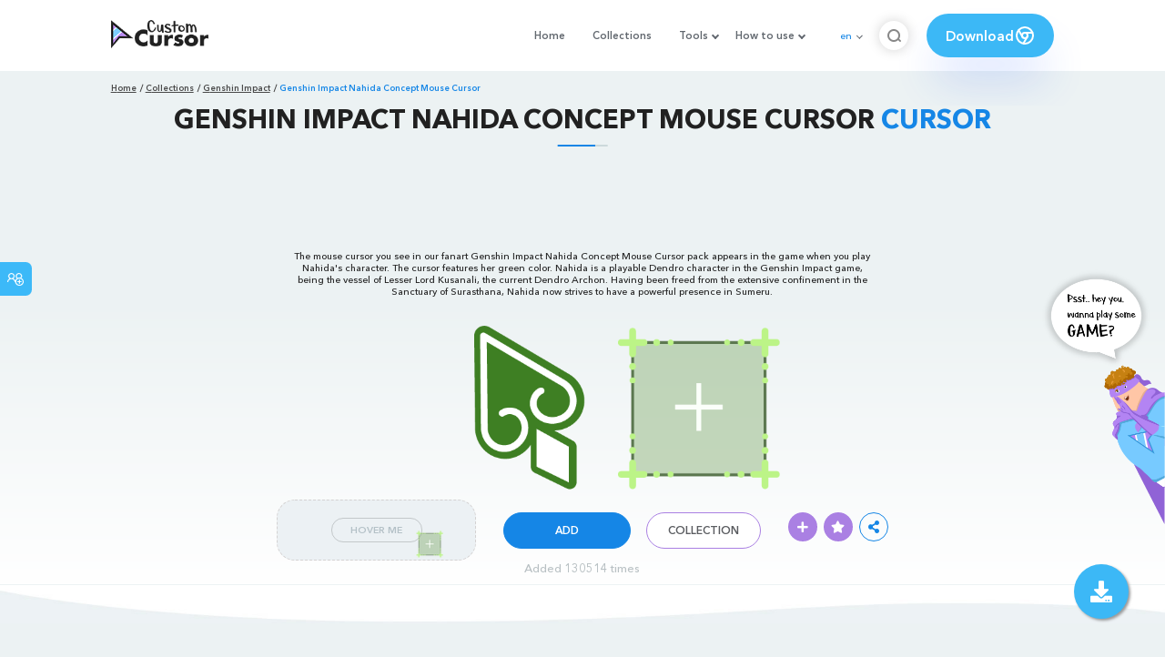

--- FILE ---
content_type: text/html; charset=utf-8
request_url: https://custom-cursor.com/en/collection/genshin-impact/genshin-impact-nahida-cursor
body_size: 13999
content:
<!DOCTYPE html><html class="no-js" lang="en"><head><meta charset="utf-8"><meta name="viewport" content="width=device-width, initial-scale=1"><link rel="apple-touch-icon" href="/apple-touch-icon.png"><link rel="icon" href="/images/favicon.ico"><title>Genshin Impact Nahida Concept Mouse Cursor cursor – Custom Cursor</title><meta name="keywords" content="Genshin Impact cursor, game cursor, Genshin Impact Nahida Concept Mouse Cursor, green cursor, green pointer, Dendro character,"><meta name="description" content="The mouse cursor you see in our fanart Genshin Impact Nahida Concept Mouse Cursor pack appears in the game when you play Nahida's character. The cursor features her green color. Nahida is a playable Dendro character in the Genshin Impact game."><meta name="author" content="BLife Team"><link rel="canonical" href="https://custom-cursor.com/en/collection/genshin-impact/genshin-impact-nahida-cursor"><meta property="og:title" content="Genshin Impact Nahida Concept Mouse Cursor cursor – Custom Cursor"><meta property="og:description" content="The mouse cursor you see in our fanart Genshin Impact Nahida Concept Mouse Cursor pack appears in the game when you play Nahida's character. The cursor features her green color. Nahida is a playable Dendro character in the Genshin Impact game."><meta property="og:type" content="website"><meta property="og:url" content="https://custom-cursor.com/en/collection/genshin-impact/genshin-impact-nahida-cursor"><meta property="og:image" content="https://cdn.custom-cursor.com/packs/7578/genshin-impact-nahida-concept-mouse-cursors-pack-652x652.jpg"><meta name="twitter:site" content="@CustomCursor"><meta name="twitter:card" content="summary_large_image"><meta name="twitter:description" content="The mouse cursor you see in our fanart Genshin Impact Nahida Concept Mouse Cursor pack appears in the game when you play Nahida's character. The cursor features her green color. Nahida is a playable Dendro character in the Genshin Impact game."><meta name="twitter:image:src" content="https://cdn.custom-cursor.com/packs/7578/genshin-impact-nahida-concept-mouse-cursors-pack-652x652.jpg"><script type="application/ld+json">{ "@context": "https://schema.org/", "@type": "BreadcrumbList", "itemListElement": [{"@type":"ListItem","position":1,"name":"Home","item":"https://custom-cursor.com/en"},{"@type":"ListItem","position":2,"name":"Collections","item":"https://custom-cursor.com/en/collections"},{"@type":"ListItem","position":3,"name":"Genshin Impact","item":"https://custom-cursor.com/en/collection/genshin-impact"},{"@type":"ListItem","position":4,"name":"Genshin Impact Nahida Concept Mouse Cursor","item":"https://custom-cursor.com/en/collection/genshin-impact/genshin-impact-nahida-cursor"}] }
</script><script type="application/ld+json">{"@context":"https://schema.org","@type":"Article","mainEntityOfPage":{"@type":"WebPage","@id":"https://custom-cursor.com/en/collection/genshin-impact/genshin-impact-nahida-cursor"},"headline":"Genshin Impact Nahida Concept Mouse Cursor cursor – Custom Cursor","description":"The mouse cursor you see in our fanart Genshin Impact Nahida Concept Mouse Cursor pack appears in the game when you play Nahida's character. The cursor features her green color. Nahida is a playable Dendro character in the Genshin Impact game.","image":{"@type":"ImageObject","url":"https://cdn.custom-cursor.com/packs/7578/genshin-impact-nahida-concept-mouse-cursors-pack-652x652.jpg"},"author":{"@type":"Person","name":"BLife Team"},"publisher":{"@type":"Organization","name":"BLife Team","logo":{"@type":"ImageObject","url":"https://custom-cursor.com/favicon.ico","width":32,"height":32}},"datePublished":"2022-12-07T09:06:37.000Z","dateModified":"2026-01-21T15:05:09.000Z"}</script><link rel="preconnect" href="//cdn.custom-cursor.com" crossorigin><link rel="dns-prefetch" href="//cdn.custom-cursor.com"><meta name="facebook-domain-verification" content="s1ntswtjl4vs3qno9bo1s9050xxp76"><link rel="preload" as="font" href="/fonts/AvenirNextCyr-Bold.woff2" type="font/woff2" crossorigin="anonymous"><link rel="preload" as="font" href="/fonts/AvenirNextCyr-Demi.woff2" type="font/woff2" crossorigin="anonymous"><link rel="preload" as="font" href="/fonts/AvenirNextCyr-Medium.woff2" type="font/woff2" crossorigin="anonymous"><link rel="preload" as="font" href="/fonts/fa-brands-400.woff2" type="font/woff2" crossorigin="anonymous"><link rel="preload" as="font" href="/fonts/fa-regular-400.woff2" type="font/woff2" crossorigin="anonymous"><link rel="preload" as="font" href="/fonts/fa-solid-900.woff2" type="font/woff2" crossorigin="anonymous"><link rel="stylesheet" href="/styles/vendor.css?t=23092021"><link rel="stylesheet" href="/styles/header.css?t=1769013913299"><script>window.Messages = {added: "Added",
    notify: {
        success: "Success",
        error: "Error",
        errorMessage: "Error Message",
        select_a_cursor_or_pointer: "Select a cursor or pointer",
        curor_pack_is_set: "Cursor pack is set",
        cursor_pack_added_to_my_collection: "Cursor pack added to my collection"
    }
}</script><script async src="https://www.googletagmanager.com/gtag/js?id=G-ERTYZQTKXY"></script><script type="application/javascript">window.dataLayer = window.dataLayer || []; function gtag() { dataLayer.push(arguments); } gtag('js', new Date());gtag('config', 'G-ERTYZQTKXY');</script><script type="application/javascript">window.CC_TRANSLATE = { NO_INSTALL: {} }</script><script async src="https://pagead2.googlesyndication.com/pagead/js/adsbygoogle.js?client=ca-pub-2191188247269206"
     crossorigin="anonymous"></script><style>.detail-single .container .detail-single-content .single-content-img .single-slider-img {
    margin: 0 auto;
    max-height: 294px;
    height: 15.3125vw;
    width: 33.90625vw
}

@media (max-width: 1199px) {
    .detail-single .container .detail-single-content .single-content-img .single-slider-img {
        width: 33.90625vw;
        max-width: 90%
    }
}

@media (max-width: 992px) {
    .detail-single .container .detail-single-content .single-content-img .single-slider-img {
        width: 33.90625vw;
        height: auto
    }
}

@media (max-width: 600px) {
    .detail-single .container .detail-single-content .single-content-img .single-slider-img {
        width: auto;
        max-width: 90%;
        max-height: 269px;
        margin-bottom: 15px
    }
}</style><style>::-webkit-scrollbar {
    height: 12px !important;
    width: 10px !important;
}

.c-share {
    color: #1586e6;
    animation: pulse 1s ease-out infinite;
    animation-iteration-count: 2;
    border-color: #1586e6;
}

@keyframes pulse {
    0% {
        opacity: 0.9;
        transform: scale(0.8);
    }
    30% {
        opacity: 1;
        transform: scale(1);
    }
    70% {
        opacity: 1;
        transform: scale(1);
    }
    100% {
        opacity: 0.9;
        transform: scale(0.8);
    }
}

.privacy{
    width: 100%;
}
.privacy a:hover {
    color: #aa80e3;;
}

.privacy a {
    color: #212121;
    transition: color .3s ease-in-out;
    font-family: "Avenir Next Cyr Medium" !important;
    font-size: 16px;
}
</style></head><body><header><style>.header-row ul {
    margin-bottom: 0px !important;
}

li.dropdown:before {
    position: absolute;
    content: "";
    padding: 2px;
    border: solid #61676e;
    border-width: 0 2px 2px 0;
    transform: translateY(-50%) rotate(45deg);
    top: 50%;
    right: 0;
    margin-right: -4px
}

.download_button {
    --primary: #3cb8f6;
    --shadow: rgba(39, 94, 254, .2);
    position: relative;
    display: flex;
    flex-wrap: nowrap;
    align-content: center;
    align-items: center;
    justify-content: center;
    margin-left: 20px;
    padding: 10px 15px;
    border-radius: 30px;
    background: var(--primary);
    overflow: hidden;
    box-shadow: 0 32px 48px -8px var(--shadow);
    font: .8333333333vw Avenir Next Cyr Demi;
    color: white;
    width: 140px !important;
    height: 48px;
    font-size: 15px;
    gap: 5px;
}

.download_button .text {
    color: white;
}

.download_button i {
    padding: 7px;
}

.download_button:hover {
    --primary: #aa80e3;
    text-decoration: none
}

.download_button.rate {
    --primary: #aa80e3;
}

.download_button.rate:hover {
    --primary: #3cb8f6;
}

.download_button svg {
    width: 24px;
    height: 24px;
    display: block;
    color: #fff;
}

ul.header-menu > li {
    padding-top: 5px;
    padding-bottom: 5px
}

.dropbtn {
    padding: 16px;
    font-size: 16px;
    border: none;
}

.dropdown {
    position: relative;
    display: inline-block;
}

/* Dropdown Content (Hidden by Default) */
.dropdown-content {
    display: none;
    position: absolute;
    padding: 10px;
    margin-top: 5px;
    box-shadow: 0 0 1.0416666667vw rgba(0, 0, 0, .18);
    background: #fff;
    border-radius: 10px;
    z-index: 9999;

}

.dropdown-content li {
    margin-right: 0;
}

.dropdown-content li {
    padding-left: 10px;
    padding-right: 15px;
}

/* Links inside the dropdown */
.dropdown-content a {
    color: black;
    text-decoration: none;
    display: block;
    white-space: nowrap;

}

/* Change color of dropdown links on hover */
.dropdown-content a:hover {

}

/* Show the dropdown menu on hover */
.dropdown:hover .dropdown-content {
    display: block;
    right: 0;
}

/* Change the background color of the dropdown button when the dropdown content is shown */
.dropdown:hover .dropbtn {

}

@media (max-width: 991px) {
    .header-menu {
        height: auto !important;
    }

}


</style><div class="header-row"><div class="burger"><span></span></div><a class="header-logo" href="/en" title="Custom Cursor"><img src="https://custom-cursor.com/images/logo.png" alt="Custom Cursor"></a><ul class="header-menu"><li><a href="/en">Home</a></li><li><a href="/en/collections">Collections</a></li><li class="dropdown"><a class="dropbtn" href="javascript:void(0)">Tools</a><ul class="dropdown-content"><li><a href="/en/constructor">Cursor Constructor</a></li><li><a href="/en/cursor-creator">Custom Cursor Creator</a></li><li><a href="/en/randomizer">Magic 8 Ball Randomizer</a></li><li><a href="/en/custom-cursor-unblocked" target="_blank">Custom Cursor Unblocked</a></li><li><a href="https://community.custom-cursor.com/" target="_blank">Cursor Community</a></li></ul></li><li class="dropdown"><a class="dropbtn" href="javascript:void(0)">How to use</a><ul class="dropdown-content"><li><a href="/en//how-to-use/chrome">How to use Custom Cursor for Chrome</a></li><li><a href="/en/how-to-use/windows">How to use Custom Cursor for Windows</a></li></ul></li><li class="menu-mobile line"><a href="/en">Home</a></li><li class="menu-mobile line"><a href="/en/collections">Collections</a></li><li class="menu-mobile line"><a href="/en/constructor">Cursor Constructor</a></li><li class="menu-mobile line"><a href="/en/cursor-creator">Custom Cursor Creator</a></li><li class="menu-mobile line"><a href="/en/randomizer">Magic 8 Ball Randomizer</a></li><li class="menu-mobile line"><a href="/en/custom-cursor-unblocked">Custom Cursor Unblocked</a></li><li class="menu-mobile line"><a href="https://community.custom-cursor.com/">Cursor Community</a></li><li class="menu-mobile line"><a href="/en//how-to-use/chrome">How to use Custom Cursor for Chrome</a></li><li class="menu-mobile line"><a href="/en/how-to-use/windows">How to use Custom Cursor for Windows</a></li></ul><div class="header-lan"><div class="lan-current">en</div><ul class="lan-list"><li><a href="/en/collection/genshin-impact/genshin-impact-nahida-cursor">en</a></li><li><a href="/es/collection/genshin-impact/genshin-impact-nahida-cursor">es</a></li><li><a href="/fr/collection/genshin-impact/genshin-impact-nahida-cursor">fr</a></li><li><a href="/ru/collection/genshin-impact/genshin-impact-nahida-cursor">ru</a></li></ul></div><div class="header-btn-search"><img src="https://custom-cursor.com/images/icons/search-icon.png" alt="Search for custom-cursor.com"></div><a class="download_button" href="https://chrome.google.com/webstore/detail/custom-cursor-for-chrome/ogdlpmhglpejoiomcodnpjnfgcpmgale?utm_source=site&amp;utm_medium=link&amp;utm_campaign=hover_button" target="_blank" category="download"><div class="text">Download</div><svg><use xlink:href="#chrome"></use></svg></a><svg xmlns="http://www.w3.org/2000/svg" style="display: none;"><symbol id="chrome" xmlns="http://www.w3.org/2000/svg" width="24" height="24" viewBox="0 0 24 24" stroke-width="2" stroke="currentColor" fill="none" stroke-linecap="round" stroke-linejoin="round"><path stroke="none" d="M0 0h24v24H0z" fill="none"></path><circle cx="12" cy="12" r="9"></circle><circle cx="12" cy="12" r="3"></circle><path d="M12 9h8.4"></path><path d="M14.598 13.5l-4.2 7.275"></path><path d="M9.402 13.5l-4.2 -7.275"></path></symbol><symbol id="firefox" xmlns="http://www.w3.org/2000/svg" width="24" height="24" viewBox="0 0 24 24" stroke-width="2" stroke="currentColor" fill="none" stroke-linecap="round" stroke-linejoin="round"><path stroke="none" d="M0 0h24v24H0z" fill="none"></path><path d="M4.028 7.82a9 9 0 1 0 12.823 -3.4c-1.636 -1.02 -3.064 -1.02 -4.851 -1.02h-1.647"></path><path d="M4.914 9.485c-1.756 -1.569 -.805 -5.38 .109 -6.17c.086 .896 .585 1.208 1.111 1.685c.88 -.275 1.313 -.282 1.867 0c.82 -.91 1.694 -2.354 2.628 -2.093c-1.082 1.741 -.07 3.733 1.371 4.173c-.17 .975 -1.484 1.913 -2.76 2.686c-1.296 .938 -.722 1.85 0 2.234c.949 .506 3.611 -.995 4.545 .354c-1.698 .102 -1.536 3.107 -3.983 2.727c2.523 .957 4.345 .462 5.458 -.34c1.965 -1.52 2.879 -3.542 2.879 -5.557c-.014 -1.398 .194 -2.695 -1.26 -4.75"></path></symbol><symbol id="windows" xmlns="http://www.w3.org/2000/svg" width="24" height="24" viewBox="0 0 24 24" stroke-width="2" stroke="currentColor" fill="none" stroke-linecap="round" stroke-linejoin="round"><path stroke="none" d="M0 0h24v24H0z" fill="none"></path><path d="M17.8 20l-12 -1.5c-1 -.1 -1.8 -.9 -1.8 -1.9v-9.2c0 -1 .8 -1.8 1.8 -1.9l12 -1.5c1.2 -.1 2.2 .8 2.2 1.9v12.1c0 1.2 -1.1 2.1 -2.2 1.9z"></path><line x1="12" y1="5" x2="12" y2="19"></line><line x1="4" y1="12" x2="20" y2="12"></line></symbol><symbol id="edge" xmlns="http://www.w3.org/2000/svg" width="24" height="24" viewBox="0 0 24 24" stroke-width="2" stroke="currentColor" fill="none" stroke-linecap="round" stroke-linejoin="round"><path stroke="none" d="M0 0h24v24H0z" fill="none"></path><path d="M20.978 11.372a9 9 0 1 0 -1.593 5.773"></path><path d="M20.978 11.372c.21 2.993 -5.034 2.413 -6.913 1.486c1.392 -1.6 .402 -4.038 -2.274 -3.851c-1.745 .122 -2.927 1.157 -2.784 3.202c.28 3.99 4.444 6.205 10.36 4.79"></path><path d="M3.022 12.628c-.283 -4.043 8.717 -7.228 11.248 -2.688"></path><path d="M12.628 20.978c-2.993 .21 -5.162 -4.725 -3.567 -9.748"></path></symbol><symbol id="star" xmlns="http://www.w3.org/2000/svg" width="24" height="24" viewBox="0 0 24 24" stroke-width="2" stroke="currentColor" fill="none" stroke-linecap="round" stroke-linejoin="round"><path stroke="none" d="M0 0h24v24H0z" fill="none"></path><path d="M12 17.75l-6.172 3.245l1.179 -6.873l-5 -4.867l6.9 -1l3.086 -6.253l3.086 6.253l6.9 1l-5 4.867l1.179 6.873z"></path></symbol></svg><div class="menu-search-container"><div class="menu-search-input"><form><input class="typeahead tt-hint" type="text" placeholder="Search custom-cursor.com"></form></div><div class="search-sub-menu"><div id="resultSearch"><h3>Search Results:</h3><ul id="result" aria-expanded="false"></ul></div><div id="quickLinks"><h3>Quick Links</h3><ul><li><a href="/en/editors_picks" title="Editors Picks">Editors Picks</a></li><li><a href="/en/tops" title="Top Cursor Packs">Top Cursor Packs</a></li><li><a href="/en/packs" title="New Cursor Packs">New Cursor Packs</a></li><li><a href="https://community.custom-cursor.com" target="_blank" title="Community">Community</a></li></ul></div></div></div></div></header><section class="block-breadcrumbs"><div class="breadcrumbs-container"><ul class="breadcrumbs"><li><a href="/en" title="Home">Home</a></li><li><a href="/en/collections" title="Collections">Collections</a></li><li><a href="/en/collection/genshin-impact" title="Genshin Impact">Genshin Impact</a></li><li>Genshin Impact Nahida Concept Mouse Cursor</li></ul></div></section><section class="detail-single lazy-background"><div class="container"><h1 class="page-title">Genshin Impact Nahida Concept Mouse Cursor <span>Cursor</span></h1><div class="container"><div style='text-align: center;'>
<!-- Pack Item Top -->
<ins class="adsbygoogle"

     style="display:block;width:728px;height:90px;     margin: 0 auto;"
     data-ad-format="horizontal"
     data-ad-client="ca-pub-2191188247269206"
     data-ad-slot="9933613889"
     data-full-width-responsive="true"></ins>
<script>
     (adsbygoogle = window.adsbygoogle || []).push({});
</script>
</div></div><div class="detail-single-content"><div class="single-content-text"><p>The mouse cursor you see in our fanart Genshin Impact Nahida Concept Mouse Cursor pack appears in the game when you play Nahida's character. The cursor features her green color. Nahida is a playable Dendro character in the Genshin Impact game, being the vessel of Lesser Lord Kusanali, the current Dendro Archon. Having been freed from the extensive confinement in the Sanctuary of Surasthana, Nahida now strives to have a powerful presence in Sumeru.</p></div><div class="single-content-img"><div class="single-slider-img"><img alt="Genshin Impact Nahida Concept Mouse Cursor Cursor" src="https://cdn.custom-cursor.com/packs/7578/genshin-impact-nahida-concept-mouse-cursors-pack.png" loading="lazy"></div></div><div class="single-content-b"><div class="single-b-l ex" style="cursor: url(https://cdn.custom-cursor.com/db/15844/32/genshin-impact-nahida-concept-mouse-cursors-cursor.png) , default !important"><button class="btn btn__tran" style="cursor: url(https://cdn.custom-cursor.com/db/15843/32/genshin-impact-nahida-concept-mouse-cursors-pointer.png)   , pointer !important">Hover Me</button><img class="b-button-img1" srcset="https://cdn.custom-cursor.com/db/15843/32/genshin-impact-nahida-concept-mouse-cursors-pointer.png" src="https://cdn.custom-cursor.com/db/15843/32/genshin-impact-nahida-concept-mouse-cursors-pointer.png" alt="Genshin Impact Nahida Concept Mouse Cursor Green Pointer" loading="lazy"></div><div class="single-b-c"><div class="btn-group disabled"><a class="btn_add btn_mul add-pack" href="javascript:void(0)" data-name="Genshin Impact Nahida Concept Mouse Cursor" data-collection-id="187" data-pack-id="7578" title="Add to Custom Cursor Browser Extension">Add</a><a class="btn_win btn_mul install-pack" href="customcur://bae73c6f-92f5-44a2-af03-8f4c7b780e45" title="Add to Custom Cursor Windows app"><i class="fab fa-windows"></i></a></div><a class="btn btn__white single-btn" href="/en/collection/genshin-impact" title="Collection">Collection</a></div><div class="single-b-r"><div class="single-b-info"><div class="componentAddTrail" id="content"><div class="single-share addToTrail" id="deleteButton" data-id="7578" title="Add to Custom Cursor Trail"><i class="fas fa-plus"></i></div></div><div class="single-share addToFavorite" data-id="7578"><i class="fas fa-star"></i></div><div class="c-share"><i class="fas fa-share-alt"></i><div class="soc c-soc"><a href="#" rel="noopener" onclick="javascript:window.open('http://www.facebook.com/sharer.php?u=http://custom-cursor.com/en/collection/genshin-impact/genshin-impact-nahida-cursor', '', 'menubar=no,toolbar=no,resizable=yes,scrollbars=yes,height=300,width=600');return true;"><i class="fab fa-facebook-f"></i></a><a rel="noopener" href="https://twitter.com/share?url=http://custom-cursor.com/en/collection/genshin-impact/genshin-impact-nahida-cursor&amp;text=Genshin Impact Nahida Concept Mouse Cursor&amp;hashtags=customcursor" target="_blank" onclick="javascript:window.open(this.href, '', 'menubar=no,toolbar=no,resizable=yes,scrollbars=yes,height=300,width=600');return false;"><i class="fab fa-twitter"></i></a><a rel="noopener" href="https://pinterest.com/pin/create/button/?url=http://custom-cursor.com/en/collection/genshin-impact/genshin-impact-nahida-cursor&amp;media=https://cdn.custom-cursor.com/packs/7578/genshin-impact-nahida-concept-mouse-cursors-pack-652x652.jpg&amp;description=Genshin Impact Nahida Concept Mouse Cursor" target="_blank" onclick="javascript:window.open(this.href, '', 'menubar=no,toolbar=no,resizable=yes,scrollbars=yes,height=300,width=600');return false;"><i class="fab fa-pinterest-p"></i></a><a rel="noopener" href="https://www.tumblr.com/share/link?url=http://custom-cursor.com/en/collection/genshin-impact/genshin-impact-nahida-cursor&amp;title=Genshin Impact Nahida Concept Mouse Cursor" target="_blank" onclick="javascript:window.open(this.href, '', 'menubar=no,toolbar=no,resizable=yes,scrollbars=yes,height=300,width=600');return false;"><i class="fab fa-tumblr"></i></a><a rel="noopener" href="http://reddit.com/submit?url=http://custom-cursor.com/en/collection/genshin-impact/genshin-impact-nahida-cursor&amp;title=Genshin Impact Nahida Concept Mouse Cursor" target="_blank" onclick="javascript:window.open(this.href, '', 'menubar=no,toolbar=no,resizable=yes,scrollbars=yes,height=300,width=600');return false;"><i class="fab fa-reddit-alien"></i></a></div></div></div></div></div></div><div class="detail-single-content" style="text-align: center; color: #b9c1c4;font-size: small;"><a id="added" href="/en/top-downloaded-cursors" style="color: #b9c1c4;">Added 130514 times</a></div></div></section><section class="block-items block-items__page"><div class="container"><div style='text-align: center;'>
<!-- Pack item middle -->
<ins class="adsbygoogle"
     style="display:block"
     data-ad-client="ca-pub-2191188247269206"
     data-ad-slot="5994368878"
     data-ad-format="auto"
     data-full-width-responsive="true"></ins>
<script>
     (adsbygoogle = window.adsbygoogle || []).push({});
</script>
</div></div></section><section class="block-items block-items__page"><div class="container"><h2 class="block-title">More from <span>Genshin Impact</span> cursor collection</h2><div class="row"><div class="col-lg-3 col-md-4 col-sm-6 mb20"><div class="item"><span class="item-label item-label__star addToFavorite" data-id="4644" title="Genshin Impact Sucrose and Test Tube"><i class="fas fa-star"></i></span><h3 class="item-name"><a href="/en/collection/genshin-impact/genshin-sucrose-test-tube">Genshin Impact Sucrose and Test Tube Cursor</a></h3><a class="item-img" href="/en/collection/genshin-impact/genshin-sucrose-test-tube" title="Genshin Impact Sucrose and Test Tube Cursor"><img class="lazyload" alt="Genshin Impact Sucrose and Test Tube Cursor" src="https://cdn.custom-cursor.com/packs/4644/medium/genshin-impact-sucrose-and-test-tubes-pack.png" lazyload="on" loading="lazy"/></a><div class="items-btn"><div class="btn-group disabled"><a class="btn_add btn_mul add-pack" href="javascript:void(0)" data-id="4644" data-name="Genshin Impact Sucrose and Test Tube" data-collection-id="187" data-pack-id="4644" title="Add cursor to browser extension">Add</a><a class="btn_win btn_mul install-pack" href="customcur://b679770c-d394-4f54-9f13-87dac1a7b2a2" title="Add cursor to Custom Cursor for Windows"><i class="fab fa-windows"></i></a></div><a class="btn btn__white" href="/en/collection/genshin-impact/genshin-sucrose-test-tube" data-id="4644" title="View cursor">View</a></div></div></div><div class="col-lg-3 col-md-4 col-sm-6 mb20"><div class="item"><span class="item-label item-label__star addToFavorite" data-id="8520" title="Genshin Impact Yaoyao"><i class="fas fa-star"></i></span><h3 class="item-name"><a href="/en/collection/genshin-impact/genshin-yaoyao">Genshin Impact Yaoyao Cursor</a></h3><a class="item-img" href="/en/collection/genshin-impact/genshin-yaoyao" title="Genshin Impact Yaoyao Cursor"><img class="lazyload" alt="Genshin Impact Yaoyao Cursor" src="https://cdn.custom-cursor.com/packs/8520/medium/genshin-impact-yaoyao-pack.png" lazyload="on" loading="lazy"/></a><div class="items-btn"><div class="btn-group disabled"><a class="btn_add btn_mul add-pack" href="javascript:void(0)" data-id="8520" data-name="Genshin Impact Yaoyao" data-collection-id="187" data-pack-id="8520" title="Add cursor to browser extension">Add</a><a class="btn_win btn_mul install-pack" href="customcur://d3dc5784-6810-4f35-957e-3be8e6366715" title="Add cursor to Custom Cursor for Windows"><i class="fab fa-windows"></i></a></div><a class="btn btn__white" href="/en/collection/genshin-impact/genshin-yaoyao" data-id="8520" title="View cursor">View</a></div></div></div><div class="col-lg-3 col-md-4 col-sm-6 mb20"><div class="item"><span class="item-label item-label__star addToFavorite" data-id="5157" title="Genshin Impact Fischl and Oz"><i class="fas fa-star"></i></span><h3 class="item-name"><a href="/en/collection/genshin-impact/genshin-fischl-oz">Genshin Impact Fischl and Oz Cursor</a></h3><a class="item-img" href="/en/collection/genshin-impact/genshin-fischl-oz" title="Genshin Impact Fischl and Oz Cursor"><img class="lazyload" alt="Genshin Impact Fischl and Oz Cursor" src="https://cdn.custom-cursor.com/packs/5157/medium/genshin-impact-fischl-and-oz-pack.png" lazyload="on" loading="lazy"/></a><div class="items-btn"><div class="btn-group disabled"><a class="btn_add btn_mul add-pack" href="javascript:void(0)" data-id="5157" data-name="Genshin Impact Fischl and Oz" data-collection-id="187" data-pack-id="5157" title="Add cursor to browser extension">Add</a><a class="btn_win btn_mul install-pack" href="customcur://c5ec4df8-e1c3-4802-a139-91e99cd66a3d" title="Add cursor to Custom Cursor for Windows"><i class="fab fa-windows"></i></a></div><a class="btn btn__white" href="/en/collection/genshin-impact/genshin-fischl-oz" data-id="5157" title="View cursor">View</a></div></div></div><div class="col-lg-3 col-md-4 col-sm-6 mb20"><div class="item"><span class="item-label item-label__star addToFavorite" data-id="6785" title="Genshin Impact Shikanoin Heizou"><i class="fas fa-star"></i></span><h3 class="item-name"><a href="/en/collection/genshin-impact/genshin-shikanoin-heizou">Genshin Impact Shikanoin Heizou Cursor</a></h3><a class="item-img" href="/en/collection/genshin-impact/genshin-shikanoin-heizou" title="Genshin Impact Shikanoin Heizou Cursor"><img class="lazyload" alt="Genshin Impact Shikanoin Heizou Cursor" src="https://cdn.custom-cursor.com/packs/6785/medium/genshin-impact-shikanoin-heizou-and-lost-prayer-pack.png" lazyload="on" loading="lazy"/></a><div class="items-btn"><div class="btn-group disabled"><a class="btn_add btn_mul add-pack" href="javascript:void(0)" data-id="6785" data-name="Genshin Impact Shikanoin Heizou" data-collection-id="187" data-pack-id="6785" title="Add cursor to browser extension">Add</a><a class="btn_win btn_mul install-pack" href="customcur://4735a462-402e-425c-8263-345f05c7bc2d" title="Add cursor to Custom Cursor for Windows"><i class="fab fa-windows"></i></a></div><a class="btn btn__white" href="/en/collection/genshin-impact/genshin-shikanoin-heizou" data-id="6785" title="View cursor">View</a></div></div></div><div class="col-lg-3 col-md-4 col-sm-6 mb20"><div class="item"><span class="item-label item-label__star addToFavorite" data-id="6349" title="Genshin Impact Kamisato Ayaka"><i class="fas fa-star"></i></span><h3 class="item-name"><a href="/en/collection/genshin-impact/genshin-kamisato-ayaka">Genshin Impact Kamisato Ayaka Cursor</a></h3><a class="item-img" href="/en/collection/genshin-impact/genshin-kamisato-ayaka" title="Genshin Impact Kamisato Ayaka Cursor"><img class="lazyload" alt="Genshin Impact Kamisato Ayaka Cursor" src="https://cdn.custom-cursor.com/packs/6349/medium/genshin-impact-kamisato-ayaka-pack.png" lazyload="on" loading="lazy"/></a><div class="items-btn"><div class="btn-group disabled"><a class="btn_add btn_mul add-pack" href="javascript:void(0)" data-id="6349" data-name="Genshin Impact Kamisato Ayaka" data-collection-id="187" data-pack-id="6349" title="Add cursor to browser extension">Add</a><a class="btn_win btn_mul install-pack" href="customcur://be88c384-82a0-4978-823b-20a287352278" title="Add cursor to Custom Cursor for Windows"><i class="fab fa-windows"></i></a></div><a class="btn btn__white" href="/en/collection/genshin-impact/genshin-kamisato-ayaka" data-id="6349" title="View cursor">View</a></div></div></div><div class="col-lg-3 col-md-4 col-sm-6 mb20"><div class="item"><span class="item-label item-label__star addToFavorite" data-id="6720" title="Genshin Impact Lisa Minci"><i class="fas fa-star"></i></span><h3 class="item-name"><a href="/en/collection/genshin-impact/genshin-lisa-minci">Genshin Impact Lisa Minci Cursor</a></h3><a class="item-img" href="/en/collection/genshin-impact/genshin-lisa-minci" title="Genshin Impact Lisa Minci Cursor"><img class="lazyload" alt="Genshin Impact Lisa Minci Cursor" src="https://cdn.custom-cursor.com/packs/6720/medium/genshin-impact-lisa-and-flashlight-pack.png" lazyload="on" loading="lazy"/></a><div class="items-btn"><div class="btn-group disabled"><a class="btn_add btn_mul add-pack" href="javascript:void(0)" data-id="6720" data-name="Genshin Impact Lisa Minci" data-collection-id="187" data-pack-id="6720" title="Add cursor to browser extension">Add</a><a class="btn_win btn_mul install-pack" href="customcur://7ddcd1cd-30ba-4434-9fdb-c86c5c006cd8" title="Add cursor to Custom Cursor for Windows"><i class="fab fa-windows"></i></a></div><a class="btn btn__white" href="/en/collection/genshin-impact/genshin-lisa-minci" data-id="6720" title="View cursor">View</a></div></div></div><div class="col-lg-3 col-md-4 col-sm-6 mb20"><div class="item"><span class="item-label item-label__star addToFavorite" data-id="6099" title="Genshin Impact Hilichurl Shooter"><i class="fas fa-star"></i></span><h3 class="item-name"><a href="/en/collection/genshin-impact/genshin-hilichurl-shooter">Genshin Impact Hilichurl Shooter Cursor</a></h3><a class="item-img" href="/en/collection/genshin-impact/genshin-hilichurl-shooter" title="Genshin Impact Hilichurl Shooter Cursor"><img class="lazyload" alt="Genshin Impact Hilichurl Shooter Cursor" src="https://cdn.custom-cursor.com/packs/6099/medium/genshin-crossbow-and-hilichurl-shooter-pack.png" lazyload="on" loading="lazy"/></a><div class="items-btn"><div class="btn-group disabled"><a class="btn_add btn_mul add-pack" href="javascript:void(0)" data-id="6099" data-name="Genshin Impact Hilichurl Shooter" data-collection-id="187" data-pack-id="6099" title="Add cursor to browser extension">Add</a><a class="btn_win btn_mul install-pack" href="customcur://fe78bebc-f8e8-4e36-a397-a429cb01ad44" title="Add cursor to Custom Cursor for Windows"><i class="fab fa-windows"></i></a></div><a class="btn btn__white" href="/en/collection/genshin-impact/genshin-hilichurl-shooter" data-id="6099" title="View cursor">View</a></div></div></div><div class="col-lg-3 col-md-4 col-sm-6 mb20"><div class="item"><span class="item-label item-label__star addToFavorite" data-id="8392" title="Genshin Impact Dehya and Beacon of the Reed Sea"><i class="fas fa-star"></i></span><h3 class="item-name"><a href="/en/collection/genshin-impact/genshin-dehya-beacon-of-reed-sea">Genshin Impact Dehya and Beacon of the Reed Sea Cursor</a></h3><a class="item-img" href="/en/collection/genshin-impact/genshin-dehya-beacon-of-reed-sea" title="Genshin Impact Dehya and Beacon of the Reed Sea Cursor"><img class="lazyload" alt="Genshin Impact Dehya and Beacon of the Reed Sea Cursor" src="https://cdn.custom-cursor.com/packs/8392/medium/genshin-dehya-and-beacon-of-the-reed-sea-pack.png" lazyload="on" loading="lazy"/></a><div class="items-btn"><div class="btn-group disabled"><a class="btn_add btn_mul add-pack" href="javascript:void(0)" data-id="8392" data-name="Genshin Impact Dehya and Beacon of the Reed Sea" data-collection-id="187" data-pack-id="8392" title="Add cursor to browser extension">Add</a><a class="btn_win btn_mul install-pack" href="customcur://34c0b0ee-c8c1-4b7c-80ea-f8e542535cdc" title="Add cursor to Custom Cursor for Windows"><i class="fab fa-windows"></i></a></div><a class="btn btn__white" href="/en/collection/genshin-impact/genshin-dehya-beacon-of-reed-sea" data-id="8392" title="View cursor">View</a></div></div></div><div class="col-lg-3 col-md-4 col-sm-6 mb20"><div class="item"><span class="item-label item-label__star addToFavorite" data-id="5216" title="Genshin Impact Xiao and Primordial Jade Winged-Spear"><i class="fas fa-star"></i></span><h3 class="item-name"><a href="/en/collection/genshin-impact/genshin-xiao-spear">Genshin Impact Xiao and Primordial Jade Winged-Spear Cursor</a></h3><a class="item-img" href="/en/collection/genshin-impact/genshin-xiao-spear" title="Genshin Impact Xiao and Primordial Jade Winged-Spear Cursor"><img class="lazyload" alt="Genshin Impact Xiao and Primordial Jade Winged-Spear Cursor" src="https://cdn.custom-cursor.com/packs/5216/medium/xiao-and-primordial-jade-winged-spear-pack.png" lazyload="on" loading="lazy"/></a><div class="items-btn"><div class="btn-group disabled"><a class="btn_add btn_mul add-pack" href="javascript:void(0)" data-id="5216" data-name="Genshin Impact Xiao and Primordial Jade Winged-Spear" data-collection-id="187" data-pack-id="5216" title="Add cursor to browser extension">Add</a><a class="btn_win btn_mul install-pack" href="customcur://145eff2e-dd97-4272-8a2a-b65d3531443c" title="Add cursor to Custom Cursor for Windows"><i class="fab fa-windows"></i></a></div><a class="btn btn__white" href="/en/collection/genshin-impact/genshin-xiao-spear" data-id="5216" title="View cursor">View</a></div></div></div><div class="col-lg-3 col-md-4 col-sm-6 mb20"><div class="item"><span class="item-label item-label__star addToFavorite" data-id="4004" title="Genshin Impact Noelle and Unforged"><i class="fas fa-star"></i></span><h3 class="item-name"><a href="/en/collection/genshin-impact/genshin-noelle-unforged">Genshin Impact Noelle and Unforged Cursor</a></h3><a class="item-img" href="/en/collection/genshin-impact/genshin-noelle-unforged" title="Genshin Impact Noelle and Unforged Cursor"><img class="lazyload" alt="Genshin Impact Noelle and Unforged Cursor" src="https://cdn.custom-cursor.com/packs/4004/medium/genshin-impact-noelle-and-unforged-pack.png" lazyload="on" loading="lazy"/></a><div class="items-btn"><div class="btn-group disabled"><a class="btn_add btn_mul add-pack" href="javascript:void(0)" data-id="4004" data-name="Genshin Impact Noelle and Unforged" data-collection-id="187" data-pack-id="4004" title="Add cursor to browser extension">Add</a><a class="btn_win btn_mul install-pack" href="customcur://f545b501-6a62-4059-b81c-cca52f515250" title="Add cursor to Custom Cursor for Windows"><i class="fab fa-windows"></i></a></div><a class="btn btn__white" href="/en/collection/genshin-impact/genshin-noelle-unforged" data-id="4004" title="View cursor">View</a></div></div></div><div class="col-lg-3 col-md-4 col-sm-6 mb20"><div class="item"><span class="item-label item-label__star addToFavorite" data-id="7464" title="Genshin Impact Nahida and Thousand Floating Dreams"><i class="fas fa-star"></i></span><h3 class="item-name"><a href="/en/collection/genshin-impact/genshin-nahida-floating-dreams">Genshin Impact Nahida and Thousand Floating Dreams Cursor</a></h3><a class="item-img" href="/en/collection/genshin-impact/genshin-nahida-floating-dreams" title="Genshin Impact Nahida and Thousand Floating Dreams Cursor"><img class="lazyload" alt="Genshin Impact Nahida and Thousand Floating Dreams Cursor" src="https://cdn.custom-cursor.com/packs/7464/medium/genshin-nahida-and-a-thousand-floating-dreams-pack.png" lazyload="on" loading="lazy"/></a><div class="items-btn"><div class="btn-group disabled"><a class="btn_add btn_mul add-pack" href="javascript:void(0)" data-id="7464" data-name="Genshin Impact Nahida and Thousand Floating Dreams" data-collection-id="187" data-pack-id="7464" title="Add cursor to browser extension">Add</a><a class="btn_win btn_mul install-pack" href="customcur://f9bc5b6c-4465-4bc2-8658-f6e2006f22c3" title="Add cursor to Custom Cursor for Windows"><i class="fab fa-windows"></i></a></div><a class="btn btn__white" href="/en/collection/genshin-impact/genshin-nahida-floating-dreams" data-id="7464" title="View cursor">View</a></div></div></div><div class="col-lg-3 col-md-4 col-sm-6 mb20"><div class="item"><span class="item-label item-label__star addToFavorite" data-id="5559" title="Genshin Impact Gorou and Raven Bow"><i class="fas fa-star"></i></span><h3 class="item-name"><a href="/en/collection/genshin-impact/genshin-gorou-raven-bow">Genshin Impact Gorou and Raven Bow Cursor</a></h3><a class="item-img" href="/en/collection/genshin-impact/genshin-gorou-raven-bow" title="Genshin Impact Gorou and Raven Bow Cursor"><img class="lazyload" alt="Genshin Impact Gorou and Raven Bow Cursor" src="https://cdn.custom-cursor.com/packs/5559/medium/genshin-impact-gorou-and-raven-bow-pack.png" lazyload="on" loading="lazy"/></a><div class="items-btn"><div class="btn-group disabled"><a class="btn_add btn_mul add-pack" href="javascript:void(0)" data-id="5559" data-name="Genshin Impact Gorou and Raven Bow" data-collection-id="187" data-pack-id="5559" title="Add cursor to browser extension">Add</a><a class="btn_win btn_mul install-pack" href="customcur://180e0a50-fde8-4abe-a569-b8a42d52fcd3" title="Add cursor to Custom Cursor for Windows"><i class="fab fa-windows"></i></a></div><a class="btn btn__white" href="/en/collection/genshin-impact/genshin-gorou-raven-bow" data-id="5559" title="View cursor">View</a></div></div></div></div><div class="block-items-b block-items-b__center"><a class="btn btn__purple more" href="/en/collection/genshin-impact" title="More">More</a></div></div></section><section class="block-items block-items__page"><div class="container"><div style='margin-bottom: 50px; text-align: center'>
<!-- Pack Item Bottom -->
<ins class="adsbygoogle"
     style="display:block"
     data-ad-client="ca-pub-2191188247269206"
     data-ad-slot="7578510331"
     data-ad-format="auto"
     data-full-width-responsive="true"></ins>
<script>
     (adsbygoogle = window.adsbygoogle || []).push({});
</script>

 
</div></div></section><style>.float {position: fixed;width: 60px;height: 60px;bottom: 40px;right: 40px;background-color: #3cb8f6;color: #FFF;border-radius: 50px;text-align: center;box-shadow: 2px 2px 3px #999;z-index: 1000;}
ul.download-buttons {position: fixed;padding-bottom: 20px;right: 100px;bottom: 0px;z-index: 100;}
ul.download-buttons li {list-style: none;margin-bottom: 10px;}
ul.download-buttons li:first-child {margin-left: 25px;}
ul.download-buttons li a {font-size: 16px;background-color: #3cb8f6;color: #fff;border-radius: 50px;text-align: center;border: 1px solid #3cb8f6;width: 260px;display: block;padding: 15px 5px;text-decoration: none;text-transform: uppercase;font-weight: bold;white-space: nowrap;}
ul.download-buttons:hover {visibility: visible !important;opacity: 1 !important;}
.my-float {font-size: 24px;margin-top: 18px;}
a#menu-download + ul {visibility: hidden;}
a#menu-download + ul li:hover a {border: 1px solid #1586e6;background: linear-gradient(180deg, #fff, #ecf2f3);background: white;color: #5b5d61;}
a#menu-download:hover + ul {visibility: visible;animation: slidein 0.5s;}
a#menu-download i {animation: slidein 0.5s;}
a#menu-download:hover > i {animation: slidein 0.5s;}
@media screen and (max-width: 800px) {   .float { display: none }   }
</style><a class="float" id="menu-download" href="javascript:void(0)" title="Download Custom Cursor"><i class="fa fa-download my-float"></i></a><ul class="download-buttons"><li><a href="https://chrome.google.com/webstore/detail/custom-cursor-for-chrome/ogdlpmhglpejoiomcodnpjnfgcpmgale?utm_source=site&amp;utm_medium=link&amp;utm_campaign=hover_button" title="Download Custom Cursor for Chrome" target="_blank">Download for Chrome</a></li><li><a href="https://custom-cursor.com/downloads/1.0.25/CustomCursor.exe" title="Download Custom Cursor for Windows" target="_blank">Download for Windows</a></li></ul><section class="banner-page chrome" style="display:none"><div class="download-box"><div class="download-text" style="z-index: 9999999;"><h2>You still do not have a Custom Cursor for chrome extension?</h2><p>Install it from official Chrome Web Store</p><a id="webstoreLink" href="https://chrome.google.com/webstore/detail/ogdlpmhglpejoiomcodnpjnfgcpmgale" target="_blank">download</a></div><div class="download-img"><img loading='lazy' src="/images/banner-page/banner-page-img-1.webp" alt=""></div></div></section><section class="banner-page edge" style="display:none"><div class="download-box"><div class="download-text" style="z-index: 9999999;position: relative;"><h2>You still do not have a Custom Cursor for Edge addon?</h2><p>Install it from official Microsoft Edge Addons site</p><a href="https://microsoftedge.microsoft.com/addons/detail/ekmpbacnhaailfeebjmpoeifoobmpfhk" target="_blank">download</a></div><div class="download-img"><img  src="/images/banner-page/banner-page-img-1.webp" loading="lazy" alt="Install Custom Cursor from official Microsoft Edge Addons site" ></div></div></section><section class="banner-page opera" style="display:none"><div class="download-box"><div class="download-text" style="z-index: 9999999;position: relative;"><h2>You still do not have a Custom Cursor for Opera addon?</h2><p>Install it from official Opera addons site</p><a href="https://chrome.google.com/webstore/detail/ogdlpmhglpejoiomcodnpjnfgcpmgale" target="_blank">download</a></div><div class="download-img"><img  loading="lazy" alt="Install Custom Cursor from official Opera addons site" src="/images/banner-page/banner-page-img-1.webp"></div></div></section><section class="banner-page yandex" style="display:none"><div class="download-box"><div class="download-text" style="z-index: 9999999;position: relative;"><h2>You still do not have a Custom Cursor for Yandex addon?</h2><p>Install it from official Opera addons for Yandex site</p><a href="https://chrome.google.com/webstore/detail/ogdlpmhglpejoiomcodnpjnfgcpmgale" target="_blank">download</a></div><div class="download-img"><img loading="lazy" alt="Install Custom Cursor from official Opera addons for Yandex site" src="/images/banner-page/banner-page-img-1.webp"></div></div></section><section class="banner-page firefox" style="display:none"><div class="download-box"><div class="download-text" style="z-index: 9999999;position: relative;"><h2>You still do not have a Custom Cursor for Firefox addon?</h2><p>Install it from official Firefox Browser Add-ons site</p><a href="https://addons.mozilla.org/en-US/firefox/addon/the-custom-cursor/" target="_blank">download</a></div><div class="download-img"><img loading="lazy" alt="Install Custom Cursor from official Firefox Browser Add-ons site" src="/images/banner-page/banner-page-img-1.webp" ></div></div></section><section class="banner-page windows" style="display:none"><div class="download-box wn"><div class="download-text" style="z-index: 9999999;"><h2>You still do not have a Custom Cursor?</h2><p>Install it</p><div class="btn-group"><a class="btn btn__purple btn__chrome" role="button" href="https://chrome.google.com/webstore/detail/custom-cursor-for-chrome/ogdlpmhglpejoiomcodnpjnfgcpmgale" target="_blank" style="display:none; width: 214px;"><i class="fab fa-chrome" style="margin-right:10px"></i>for Chrome</a><a class="btn btn__purple btn__edge" role="button" href="https://microsoftedge.microsoft.com/addons/detail/custom-cursor-for-microso/ekmpbacnhaailfeebjmpoeifoobmpfhk" target="_blank" style="display:none; width: 214px;"><i class="fab fa-edge" style="margin-right:10px"></i>for Edge</a><a class="btn btn__purple btn__windows" role="button" href="https://custom-cursor.com/products/custom-cursor-for-windows" target="_blank" style="width: 214px;display:none"><i class="fab fa-windows" style="margin-right:10px"></i>for Windows</a></div></div><div class="download-img"><img alt="Custom Cursor for Windows" loading='lazy' src="https://custom-cursor.com/img/banner_img_footer_windows_custom_cursor.webp"></div></div></section><footer><div class="container"><div class="footer-row"><div class="footer-l"><a class="footer-logo" href="/en"><img loaded="lazy" src="/images/logo.png" alt="Custom Cursor Logo"></a><div class="footer-soc"><a href="https://www.facebook.com/customcursor" target="_blank" title="Custom Cursor Facebook Page"><i class="fab fa-facebook-f"></i></a><a href="https://twitter.com/customcursor" target="_blank" title="Custom Cursor Twitter"><i class="fab fa-twitter"></i></a><a href="https://www.pinterest.com/customcursor" target="_blank" title="Custom Cursor Pinterest"><i class="fab fa-pinterest-p"></i></a><a href="https://www.instagram.com/thecustomcursor/" target="_blank" title="Custom Cursor Instagram"><i class="fab fa-instagram"></i></a><a href="https://www.youtube.com/c/beautifullife450" target="_blank" title="Custom Cursor YouTube Page"><i class="fab fa-youtube"></i></a><a href="https://discord.gg/VfeGEfU" target="_blank" title="Custom Cursor Discord Server"><i class="fab fa-discord"></i></a><a href="https://community.custom-cursor.com/" target="_blank" title="Custom Cursor Community Forum"><i class="fab fa-discourse"></i></a></div><div class="footer-b" style="display: block"><p><i class="far fa-copyright"></i> 2017 - 2026, BLife Team LLC</p><p style="max-width: 270px;margin-top: 10px;">Content provided on this website is FanArt. All product names, logos, characters, brands, trademarks and registered trademarks are property of their respective owners and unrelated to Custom Cursor</p></div></div><ul class="footer-menu" style="column-count: 1"><li><a href="/en/editors-picks" title="Editors picks">Editors picks</a></li><li><a href="/en/tops" title="">Top Cursor Packs</a></li><li><a href="/en/packs" title="">New Cursor Packs</a></li><li><a href="/en/top-downloaded-cursors" title="">Top Downloaded Cursors</a></li><li><a href="/en/successful-installation" title="">Random Cursor Packs</a></li><li><a href="/randomizer" title="Magic 8 Ball Custom Cursor Randomizer">Magic 8 Ball Randomizer</a></li><li><a href="/cursor-creator" title="Cursor Creator">Custom Cursor Creator</a></li></ul><ul class="footer-menu" style="column-count: 1"><li><a href="/en/products/custom-cursor-for-windows" title="">Custom Cursor for Windows 10</a></li><li><a href="/en/games/cursor-man-game" title="Custom Cursor-Man - Idle Game">Custom Cursor-Man - Idle Game</a></li><li><a href="/en/custom-cursor-unblocked" title="custom cursor unblocked">Custom Cursor Unblocked</a></li><li><a class="custom-cursor-ms-store" href="https://apps.microsoft.com/store/detail/custom-cursor/XPFF8Q4ZP7Q321" target="_blank">Custom Cursor on Microsoft Store</a></li><li><a class="custom-cursor-ms-store" href="https://chrome.google.com/webstore/detail/custom-cursor-trails/cpofhfeclnhnhodbcabgcihloffdpgpd" target="_blank">Custom Cursor Trails for Chrome</a></li><li><a class="custom-cursor-ms-store" href="https://custom-cursor.com/cursor-trails" target="_blank">Custom Cursor Trails</a></li></ul><ul class="footer-menu" style="column-count: 1"><li><a href="/en/how-to-use" title="How to Use">How to Use</a></li><li><a href="https://community.custom-cursor.com" title="Community">Community</a></li><li><a href="/en/support" title="Support">Support</a></li><li><a target="_blank" href="https://chrome.google.com/webstore/detail/custom-cursor-for-chrome/ogdlpmhglpejoiomcodnpjnfgcpmgale/reviews?utm_source=site&amp;utm_medium=links&amp;utm_campaign=rate_us" title="Rate Us">Rate Us</a></li></ul></div><div class="footer-privacy" style="background: #fffaa; text-align: center"><div class="privacy" style="margin: 0 auto"><a href="/en/terms" rel="nofollow" title="Terms of Use">Terms of Use</a><span class="delimiter" style="margin: 0 15px">•</span><a href="/en/privacy" rel="nofollow" title="Privacy Policy">Privacy Policy</a><span class="delimiter" style="margin: 0 15px">•</span><a href="/en/cookie-policy" rel="nofollow" title="Cookie Policy">Cookie Policy</a></div></div></div></footer><a class="fix-btn" href="https://community.custom-cursor.com" target="_blank" title="Community Custom Cursor"><span class="fix-text">Community</span></a><script src="/scripts/vendor.js?t=11112021"></script><script>(function () {
    localStorage.setItem('csPointers', JSON.stringify({}));
    localStorage.setItem('csCursors', JSON.stringify({}));

    class Notify {
        install() {
            $.fancybox.open({
                src: "/api/block/install/#{locale}",
                type: 'ajax',
                btnTpl: {
                    smallBtn: '<button data-fancybox-close class="close-ratting" title="{{CLOSE}}">' + '<i class="fas fa-times"></i>' + '</button>'
                }
            });
        }

        successInstallCollection(data) {
            $('.box-success').addClass('active');
            $.growl.notice({
                title: window.Messages.notify.success,
                message: `Collection ${data.name} installed`
            });
        }

        successInstallPack(data) {
            $.growl.notice({
                title: window.Messages.notify.success,
                message: `Cursor Pack ${data.items[0].name} installed`
            });
        }

        error(e) {
            $.growl.error({
                title: window.Messages.notify.error,
                message: window.Messages.notify.errorMessage
            });
        }
    }

    var parser = new UAParser(),
        webStoreLink = 'https://chrome.google.com/webstore/detail/ogdlpmhglpejoiomcodnpjnfgcpmgale',
        browser = null,
        expiresCookieDay = 31,
        collections = new Map(),
        config = {};


    var userBrowser = parser.getBrowser().name.toLowerCase();
    switch (userBrowser) {
        case 'chrome': {
            $(".download_button").attr('href', 'https://chrome.google.com/webstore/detail/ogdlpmhglpejoiomcodnpjnfgcpmgale')
                .attr("title", "Download Custom Cursor for Chrome");
            $(".download_button svg use").attr('xlink:href', "#chrome")
            break;}
        case 'edge': {
            $(".download_button").attr('href', 'https://apps.microsoft.com/store/detail/custom-cursor/XPFF8Q4ZP7Q321')
                .attr("title", "Download Custom Cursor for Edge")
            $(".download_button svg use").attr('xlink:href', "#edge")
            break}
        case 'firefox': {
            $(".download_button").attr('href', 'https://addons.mozilla.org/en-US/firefox/addon/the-custom-cursor/')
                .attr("title", "Download Custom Cursor for Firefox");
            $(".download_button svg use").attr('xlink:href', "#firefox")
            break}
        default: break;
    }

    if (parser.getOS().name.toLowerCase() == 'windows') {
        $('.windows').show();

        $.cookie('is_win', true, {expires: 100, path: '/'});
        $('.btn-group.disabled').each(function (e) {
            $(this).removeClass('disabled');
        });
        switch (userBrowser) {
            case 'chrome': {
                $('.btn__chrome').show();
                $('.btn__edge').hide();
                $('.btn__windows').show();
                webStoreLink = 'https://chrome.google.com/webstore/detail/cursor-helper-custom-curs/ogdlpmhglpejoiomcodnpjnfgcpmgale';
                $('.block-thank .chrome').show();
                break;
            }
            case 'edge': {
                $('.btn__edge').show();
                $('.btn__chrome').hide();
                $('.btn__windows').show();
                $('.block-thank .edge').show();
                break;
            }
            case 'firefox': {
                $(".download_button").attr('href', 'https://addons.mozilla.org/en-US/firefox/addon/the-custom-cursor/')
                $('.btn__chrome').show();
                $('.btn__windows').show();
                break;
            }
            default: {
                $('.btn__chrome').show();
                $('.btn__windows').show();
                break;
            }
        }
    } else {
        webStoreLink = "https://chrome.google.com/webstore/detail/cursor-helper-custom-curs/ogdlpmhglpejoiomcodnpjnfgcpmgale";
        if (userBrowser == 'edge') {
            webStoreLink = 'https://chrome.google.com/webstore/detail/cursor-helper-custom-curs/ogdlpmhglpejoiomcodnpjnfgcpmgale';
        }
        switch (userBrowser) {
            case 'chrome': {
                $('.chrome').show();
                break;
            }
            case 'edge': {
                $('.edge').show();
                break;
            }
            case 'yandex': {
                $('.yandex').show();
                break;
            }
            case 'opera': {
                $('.opera').show();
                break;
            }
            case 'firefox': {
                $('.firefox').show();
                break;
            }
            default: {
                $('.chrome').show();
            }
        }
    }

    $('.webStoreLink').attr('href', webStoreLink);
    $('.linkWebStore').attr('href', webStoreLink);

    function disableBtn(element, className) {
        element.removeClass(className).text(window.Messages.added).addClass('active')
    }


    function exist(extensionId) {
        return new Promise((resolve, reject) => {
            try {
                chrome.runtime.sendMessage(extensionId, {action: 'get_config'}, function (response) {
                    if (response) {
                        resolve({extensionId: extensionId, installed: true, data: response});
                    } else {
                        resolve({extensionId: extensionId, installed: false});
                    }
                })
            } catch (e) {
                reject(e)
            }
        })
    }

    function onlyUnique(value, index, self) {
        return self.indexOf(value) === index;
    }

    function sendMessagePromise(extId, data) {
        return new Promise(function (resolve, reject) {
            try {
                browser.runtime.sendMessage(extId, data, function (response) {
                    if (response) {
                        resolve(response);
                    } else {
                        reject(response);
                    }
                });
            } catch (e) {
                reject(e)
            }
        });
    }

    (function () {
        window.listcoll = window.collections || JSON.parse((document.getElementById('data')) ? document.getElementById('data').innerHTML : '{}');
    })();


    if ((['yandex', 'opera', 'edge', 'chrome', 'atom'].includes(userBrowser)) || parser.getEngine().name.toLowerCase() == 'blink') {
        browser = chrome;
        Promise.all([
            exist('ekmpbacnhaailfeebjmpoeifoobmpfhk').then().catch((e) => console.log('')),
            exist('ogdlpmhglpejoiomcodnpjnfgcpmgale').then().catch((e) => console.log('')),
            exist('ogdlpmhglpejoiomcodnpjnfgcpmgale').then().catch((e) => console.log(''))
        ])
            .then((values) => {
                config = values.find(item => {
                    if (item && item.installed) {
                        let userBrowser = parser.getBrowser().name.toLowerCase();
                        $(".download_button svg use").attr('xlink:href', "#star");
                        $(".download_button").addClass('rate').attr('category', 'Rate Us')
                        $(".download_button .text").text("Rate us");

                        switch (userBrowser) {
                            case 'chrome': {
                                $(".download_button").attr('href', 'https://chrome.google.com/webstore/detail/ogdlpmhglpejoiomcodnpjnfgcpmgale/reviews')
                                    .attr("title", "Custom Cursor for Chrome");
                                break;}
                            case 'edge': {
                                $(".download_button").attr('href', 'https://apps.microsoft.com/store/detail/custom-cursor/XPFF8Q4ZP7Q321')
                                    .attr("title", "Custom Cursor for Edge")
                                break}
                            case 'firefox': {
                                $(".download_button").attr('href', 'https://addons.mozilla.org/en-US/firefox/addon/the-custom-cursor/')
                                    .attr("title", "Custom Cursor for Firefox");
                                break}
                            default:
                                break;
                        }



                        return true
                    }
                });

                if (config && config.extensionId) {
                    $.cookie('extensionId', config.extensionId, {expires: expiresCookieDay, path: '/'});
                    $.cookie('uid', config.data.uid, {expires: expiresCookieDay, path: '/'});
                    $.cookie('ver', config.data.ver, {expires: expiresCookieDay, path: '/'});

                    for (let i in config.data.collection) {
                        if (!config.data.collection[i].items) {
                            config.data.collection[i].items = [];
                        }
                        let packs = Object.values(config.data.collection[i].items).map(({id}) => id);
                        collections.set(config.data.collection[i].id, packs);
                        packs.forEach((item, index) => disableBtn($(`.add-pack[data-pack-id=${item}]`), 'add-pack'))
                    }

                    function addpack(e) {
                        let data = {
                            collection: $(this).data('collection-id'), items: [$(this).data('pack-id')],
                            version: 2, pack: $(this).data('pack-id')
                        };
                        gtag('event', 'add-to-ext', {
                            'event_category': 'add-pack',
                            'event_label': $(this).data('name'),
                            'value': $(this).data('pack-id')
                        });

                        if (!collections.has(data.collection))
                            collections.set(data.collection, []);


                        let packs = collections.get(data.collection);
                        packs.push($(this).data('pack-id'));
                        collections.set(data.collection, packs);
                        data.items = collections.get(data.collection);
                        requestApiGetCollection(data, $(this).data('pack-id'));
                        e.preventDefault();
                    }

                    function sendMessage(data, cb) {
                        try {
                            browser.runtime.sendMessage(config.extensionId, {
                                action: 'install_collection',
                                name: data.slug,
                                slug: data.slug,
                                collection: data
                            }, cb.bind(this));

                            if (browser.runtime.lastError) {
                                console.warn('Whoops.. ' + chrome.runtime.lastError.message);
                            } else {

                            }
                        } catch (e) {
                        }
                    }

                    function requestApiGetCollection(data, packId) {
                        $.ajax({
                            url: '/api/collection?packId=' + packId,
                            method: 'post',
                            data: {
                                collection: data.collection,
                                version: 2,
                                items: $.extend({}, data.items)
                            }
                        }).done(function (response) {
                            (new Notify()).successInstallPack(response);
                            sendMessage(response, (response) => {
                                disableBtn($(`.add-pack[data-pack-id='${data.pack}']`), 'add-pack');
                            });

                        }).error(function (e) {
                            (new Notify()).error(e)
                        })
                    }

                    function addcollection(e) {
                        let element = $(this);
                        if (element.hasClass('installed')) {
                            e.preventDefault();
                            return false;
                        }
                        let collectionId = element.data('collection-id');
                        gtag('event', 'add-to-ext',
                            {'event_category': 'add-coll', 'event_label': $(this).data('name'), 'value': collectionId}
                        );

                        $.ajax({
                            url: "/api/collection", method: 'post',
                            data: {collection: collectionId, items: [], version: config.data.ver}
                        })
                            .done((data) => {
                                (new Notify()).successInstallCollection(data);
                                sendMessage(data, (response) => {
                                    disableBtn($(`.add-to-collection[data-collection-id='${collectionId}']`), 'add-to-collection');
                                    disableBtn($(`[data-collection-id='${collectionId}']`), 'add-to-collection');
                                })
                            });
                        e.preventDefault();
                        return false;

                    }

                    $('.container')
                        .not('.installed')
                        .on('click', '.add-to-collection', addcollection);
                    $('.container')
                        .on('click', '.add-pack', addpack);

                    collections.forEach(((packs, id) => {
                        if (!window.listcoll) return false;
                        if (window.listcoll[id]) {
                            let c = window.listcoll[id].items;
                            if (!c) return false;
                            let intersection = c.filter(x => !packs.includes(parseInt(x)));
                            if (intersection.length == 0)
                                disableBtn($(`.add-to-collection[data-collection-id='${id}']`), 'add-to-collection');
                        }
                    }));


                    $('.container').on('click', '.addToFavorite', function (e) {
                        if (!config) {
                            (new Notify()).install();
                            return false;
                        }
                        e.preventDefault();
                        var packId = $(this).data('id');
                        sendMessagePromise(config.extensionId, {action: 'get_config'})
                            .then(function (data) {
                                var fav = [];
                                if (!data.favorites) {

                                } else {
                                    fav = data.favorites;
                                }
                                fav.push(packId);
                                var result = fav.filter(onlyUnique);
                                sendMessagePromise(config.extensionId, {
                                    action: 'set_config',
                                    data: {favorites: result}
                                });
                            });

                        $(`.add-pack[data-pack-id=${packId}]`).trigger('click');
                        $(`.addToFavorite[data-id=${packId}]`).addClass('active')
                    });
                    sendMessagePromise(config.extensionId, {action: 'get_config'}).then(function (value) {
                        if (value) {
                            if (value.favorites) {
                                value.favorites.forEach((id) => $(`.addToFavorite[data-id=${id}]`).addClass('active'))
                            }
                        }
                    }).catch((e) => (new Notify()).error(e));

                    if (parser.getBrowser().name.toLowerCase() == 'chrome') {
                        if (config) {
                            $('.container').on('click', '.click_rate_us', function (e) {
                                $.cookie('visited', 'yes', {expires: 30, path: '/'});
                                $.cookie('loaded', 1, {expires: 30, path: '/'});
                                browser.runtime.sendMessage(config.extensionId, {
                                    action: 'set_config',
                                    data: {is_hide_show_ranking: 1}
                                });
                            });
                        }
                    }
                    window.config = config;
                } else {
                    $('.container').on('click', '.addToFavorite', (new Notify()).install);
                    $('.container').on('click', '.add-pack', (new Notify()).install);
                    $('.container').on('click', '.add-to-collection', (new Notify()).install);
                }
            });
    } else {
        if(parser.getBrowser().name === 'Firefox')
            return false;

        $('.container').on('click', '.addToFavorite', (new Notify()).install);
        $('.container').on('click', '.add-pack', (new Notify()).install);
        $('.container').on('click', '.add-to-collection', (new Notify()).install);
    }
})();
</script><script src="/scripts/search.js"></script><script src="/scripts/main.js?t=22222"></script><script src="/scripts/share.js?t=11112021"></script><script> window.cursorPack = {
    id: `bae73c6f-92f5-44a2-af03-8f4c7b780e45`,
    name: `Genshin Impact Nahida Concept Mouse Cursor`,
    image: `https://cdn.custom-cursor.com/db/15844/genshin-impact-nahida-concept-mouse-cursors-cursor.png`,
    pattern: JSON.stringify([
        "<img src='https://cdn.custom-cursor.com/db/15844/genshin-impact-nahida-concept-mouse-cursors-cursor.png' width='32'/>",
        "<img src='https://cdn.custom-cursor.com/db/15843/genshin-impact-nahida-concept-mouse-cursors-pointer.png' width='32'/>"
    ]),
    short_description: `The mouse cursor you see in our fanart Genshin Impact Nahida Concept Mouse Cursor pack appears in the game when you play Nahida's character. The cursor features her green color. Nahida is a playable Dendro character in the Genshin Impact game.`,
    slug: `genshin-impact-nahida-cursor`,
    url: ""
}</script><link href="/static/css/cursor_creator2.css?t=1769013913300" rel="stylesheet"><script defer="defer" src="/static/js/cursor_creator2.js?t=1769013913300"></script><script>$('.ex').hover(function () {
    $('.b-button-img1').hide();
    $('.b-button-img2').hide()
}, function () {
    $('.b-button-img1').show();/*$('.b-button-img2').show()*/
});
fetch(`/api/stat/pack/added/7578/en`, {method: 'POST'}).then(function (data) {
    return data.json()
}).then(function (data) {
    $("#added").text(data.text)
});</script><style>.fix-btn-game{animation:  mymove 1.5s;display: block;}
@keyframes mymove { from {right: -200px;}  to {right: 0px;} }
@keyframes hide { from {right: 0px;}  to {right: -300px;} }
@media screen and (max-width: 978px) {   .fix-btn-game { display: none !important; animation: none }   }
.game_teaser{height: 40vh}</style><div class="fix-btn-game" id="fix-btn-game"><a class="click-game" href="https://chrome.google.com/webstore/detail/custom-cursor-man-heros-r/felflkndljbjehhgadcfmijcoamhhngl" title="Custom Cursor-Man: Hero's Rise - Idle Game" target="_blank"><img class="game_teaser" src="/images/game_teaser.webp" alt="Custom Cursor-Man: Hero's Rise image"/></a></div><script id="core">$(function () {
    let clickgame = $.cookie('clickgame'),
        element = $('#fix-btn-game');
    if (clickgame) {
        element.remove();
    } else {
        element.on('click', function () {
            $.cookie('clickgame', true, {expires: 7, path: '/'})
            element.css({"animation": "hide 2s"});
            setTimeout(() => {
                element.remove()
            }, 2100);
        });
        setTimeout(() => {
            element.remove()
        }, 30000);
    }
});</script><script src="/scripts/lazysizes.js?t=05082020"></script><script type="module">function getParameterByName(name, url) {
if (!url) url = window.location.href;
name = name.replace(/[\[\]]/g, '\\$&');
var regex = new RegExp('[?&]' + name + '(=([^&#]*)|&|#|$)'),
results = regex.exec(url);
if (!results) return null;
if (!results[2]) return '';
return decodeURIComponent(results[2].replace(/\+/g, ' '));
}

var winclient = getParameterByName("winclient"), is_Win = $.cookie('is_win');
if (winclient != null) {
$.cookie('is_win', true, {expires: 100, path: '/'});
is_Win = true;
}

if (is_Win) $('.btn-group.disabled').each(function (e) {
$(this).removeClass('disabled');
});
var visitedPage = $.cookie('visitedPage');

if (visitedPage == null) {
$.cookie('visitedPage', 1, {expires: 30, path: '/'});
} else {
$.cookie('visitedPage', parseInt(visitedPage) + 1, {expires: 30, path: '/'});
if (visitedPage == 15) {
$.fancybox.open({
src: "/api/block/rating/en",
type: "ajax",
btnTpl: {smallBtn: '<button data-fancybox-close class="close-ratting" title="{{CLOSE}}"><i class="fas fa-times"></i></button>'}
});
}
if (visitedPage == 200) $.cookie('visitedPage', 1, {expires: 30, path: '/'});

}
$('.dropdown').on('click', function () {
$(this).toggleClass('active-howto');
});
$("html, body").click(function (e) {
0 === $(e.target).closest(".dropdown").length && $(".dropdown").removeClass("active-howto")
});</script><script>$(function () {
    $(".download-buttons a").on("click", (e) => {
        gtag('event', 'download-buttons', {
            event_category: $(e.target).text(),
            event_label: $(e.target).text(),
            value: 1
        });
    });
    $(".download_button").on("click", (e) => {
        gtag('event', 'download_button', {
            event_category: $(e.target).text(),
            event_label: $(e.target).attr('href'),
            value: 1
        });
    });
    $(".custom-cursor-ms-store").on("click", (e) => {
        gtag('event', 'get-custom-cursor-ms-store', {
            event_category: "click_link_footer",
            event_label: $(e.target).attr('href'),
            value: 1
        });
    });



})</script><script defer src="https://static.cloudflareinsights.com/beacon.min.js/vcd15cbe7772f49c399c6a5babf22c1241717689176015" integrity="sha512-ZpsOmlRQV6y907TI0dKBHq9Md29nnaEIPlkf84rnaERnq6zvWvPUqr2ft8M1aS28oN72PdrCzSjY4U6VaAw1EQ==" data-cf-beacon='{"version":"2024.11.0","token":"6aabd2e762dd4bfc945d14b89251ac4f","r":1,"server_timing":{"name":{"cfCacheStatus":true,"cfEdge":true,"cfExtPri":true,"cfL4":true,"cfOrigin":true,"cfSpeedBrain":true},"location_startswith":null}}' crossorigin="anonymous"></script>
</body></html>

--- FILE ---
content_type: text/html; charset=utf-8
request_url: https://www.google.com/recaptcha/api2/aframe
body_size: 264
content:
<!DOCTYPE HTML><html><head><meta http-equiv="content-type" content="text/html; charset=UTF-8"></head><body><script nonce="yg6sTBspad_Fni-YkLwM_w">/** Anti-fraud and anti-abuse applications only. See google.com/recaptcha */ try{var clients={'sodar':'https://pagead2.googlesyndication.com/pagead/sodar?'};window.addEventListener("message",function(a){try{if(a.source===window.parent){var b=JSON.parse(a.data);var c=clients[b['id']];if(c){var d=document.createElement('img');d.src=c+b['params']+'&rc='+(localStorage.getItem("rc::a")?sessionStorage.getItem("rc::b"):"");window.document.body.appendChild(d);sessionStorage.setItem("rc::e",parseInt(sessionStorage.getItem("rc::e")||0)+1);localStorage.setItem("rc::h",'1769027804040');}}}catch(b){}});window.parent.postMessage("_grecaptcha_ready", "*");}catch(b){}</script></body></html>